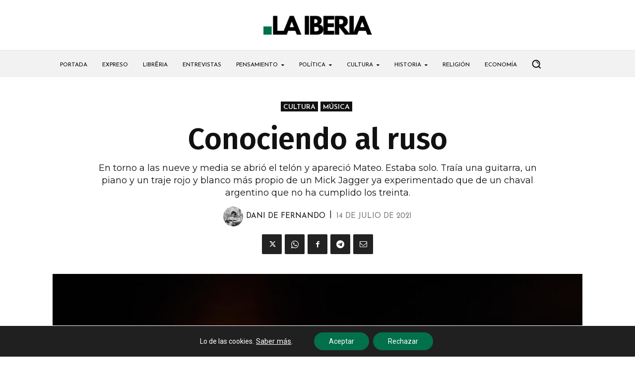

--- FILE ---
content_type: text/html; charset=UTF-8
request_url: https://www.laiberia.es/wp-admin/admin-ajax.php?td_theme_name=Newspaper&v=12.7.3
body_size: -136
content:
{"3926":322}